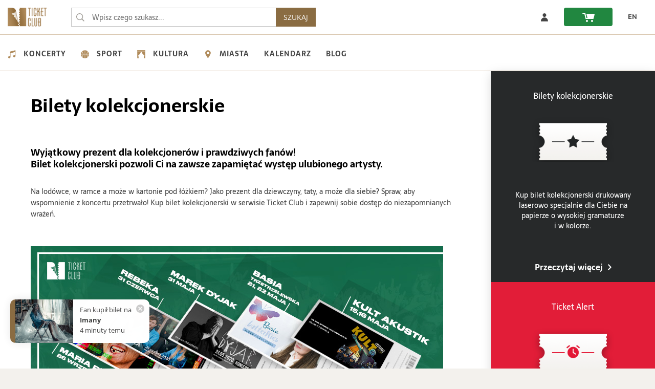

--- FILE ---
content_type: text/html; charset=utf-8
request_url: https://ticketclub.pl/strona/bilety-kolekcjonerskie/
body_size: 7749
content:
<!DOCTYPE html>
<html lang="pl-PL">
<head>
    <meta charset="UTF-8">
    <!-- Google Analytics -->
    <link rel="dns-prefetch" href="https://www.google-analytics.com">
    <!-- Facebook -->
    <link rel="dns-prefetch" href="https://connect.facebook.net">
    <!-- Google Fonts -->
    <link rel="dns-prefetch" href="https://fonts.googleapis.com">
    <link rel="dns-prefetch" href="https://fonts.gstatic.com">
    <!-- Amazone S3 -->
    <link rel="dns-prefetch" href="https://ticketclub-production-public-storage.s3.eu-central-1.amazonaws.com">
        <script nonce="y5SJbgS9vNyf9To265AwSYJkGPWzyZ4iuNdZY7wjDSQ">
      (function() {
        window.ttq = window.ttq || [];
        var methods = ["load", "page", "track", "identify", "instances", "debug", "on", "off", "once", "ready", "alias", "group", "enableCookie", "disableCookie", "holdConsent", "revokeConsent", "grantConsent"];
        methods.forEach(function(method) {
          if (typeof window.ttq[method] !== 'function') {
            window.ttq[method] = function() {
              window.ttq.push([method].concat(Array.prototype.slice.call(arguments)));
            }
          }
        });
      })();
    </script>
    
        <!-- Google Tag Manager Data Layer -->
    

    <!-- Google Tag Manager -->
            <script nonce="y5SJbgS9vNyf9To265AwSYJkGPWzyZ4iuNdZY7wjDSQ">
            window.dataLayer = window.dataLayer || [];
            (function (w, d, s, l, i) {
                w[l] = w[l] || [];
                w[l].push({
                    'gtm.start': new Date().getTime(),
                    event: 'gtm.js'
                });
                var f = d.getElementsByTagName(s)[0], j = d.createElement(s), dl = l != 'dataLayer' ? '&l=' + l : '';
                j.async = true;
                j.src = '//www.googletagmanager.com/gtm.js?id=' + i + dl;
                var n=d.querySelector('[nonce]');
                n&&j.setAttribute('nonce',n.nonce||n.getAttribute('nonce'));
                f.parentNode.insertBefore(j, f);
            })(window, document, 'script', 'dataLayer', 'GTM-K5TK3QPZ');
        </script>
    
    <script src="https://ticketclub-production-public-storage.s3.eu-central-1.amazonaws.com/static/external/jquery-3.2.0.min.js?v=3.1.42"></script>
    <script src="https://ticketclub-production-public-storage.s3.eu-central-1.amazonaws.com/static/external/LAB.min.js?v=3.1.42"></script>

    <script nonce="y5SJbgS9vNyf9To265AwSYJkGPWzyZ4iuNdZY7wjDSQ">
        $LAB
        .script("https://ticketclub-production-public-storage.s3.eu-central-1.amazonaws.com/static/external/lazyload.min.js?v=3.1.42")
        .script("https://ticketclub-production-public-storage.s3.eu-central-1.amazonaws.com/static/external/jqueryui-1.12.1/jquery-ui.min.js?v=3.1.42").wait()
        .script("https://ticketclub-production-public-storage.s3.eu-central-1.amazonaws.com/static/external/bootstrap-3.3.7-dist/js/bootstrap.min.js?v=3.1.42").wait()
                .script("https://ticketclub-production-public-storage.s3.eu-central-1.amazonaws.com/static/external/modal/modernizr.custom.js?v=3.1.42").wait()
        .script("https://ticketclub-production-public-storage.s3.eu-central-1.amazonaws.com/static/external/modal/classie.min.js?v=3.1.42").wait()
        .script("https://ticketclub-production-public-storage.s3.eu-central-1.amazonaws.com/static/external/modal/dialogFx.min.js?v=3.1.42").wait()
        .script("https://ticketclub-production-public-storage.s3.eu-central-1.amazonaws.com/static/external/moment/moment-with-locales.min.js?v=3.1.42").wait()
        .script("https://ticketclub-production-public-storage.s3.eu-central-1.amazonaws.com/static/external/isMobile.min.js?v=3.1.42").wait()
        .script("https://ticketclub-production-public-storage.s3.eu-central-1.amazonaws.com/static/external/readmore.min.js?v=3.1.42").wait()
        .script("https://ticketclub-production-public-storage.s3.eu-central-1.amazonaws.com/static/external/hammer.min.js?v=3.1.42").wait()
        .script("https://ticketclub-production-public-storage.s3.eu-central-1.amazonaws.com/static/external/nanoScroller/jquery.nanoscroller.min.js?v=3.1.42").wait()
        .script("https://ticketclub-production-public-storage.s3.eu-central-1.amazonaws.com/static/ticketclub/js/ticketclub.min.js?v=3.1.42")
    </script>

                
            
    <title>Bilety kolekcjonerskie | Polska bileteria TicketClub.pl.</title>
    <meta property="og:title"
      content="Bilety kolekcjonerskie | Polska bileteria TicketClub.pl. Bilety na wydarzenia w zasięgu ręki.">
    <meta name="description"
          content="Bilety na największe wydarzenia w Polsce do kupienia w polskiej bileterii internetowej TicketClub. Bilety na koncerty, wydarzenia sportowe i spektakle artystyczne.">
    <meta property="og:description"
          content="Bilety na największe wydarzenia w Polsce do kupienia w polskiej bileterii internetowej TicketClub. Bilety na koncerty, wydarzenia sportowe i spektakle artystyczne.">
    <meta property="og:image" content="https://ticketclub-production-public-storage.s3.eu-central-1.amazonaws.com/static/ticketclub/img/logo.png">

    <meta name="author" content="Ticket Group Sp. z o. o.">
    <meta name="viewport" content="width=device-width, initial-scale=1, maximum-scale=5">
    <link rel="manifest" href="/manifest.json">    <meta name="theme-color" content="#8A6C42">    <meta name="msapplication-navbutton-color" content="#8A6C42">
    <meta name="facebook-domain-verification" content="r1t1i4v144eglijjn7k669wa3l591x">
    <meta name="csrf-token" content="O1BDTSEVA3ImpN5MxVDqXNXc1OVYMmjzDMHYjalWP17">    
                    <meta name="robots" content="index, follow">
            
    
        <style>
            #info-dialog {
                display: none;
            }
        </style>
    
    
        <meta property="og:image" content="https://ticketclub-production-public-storage.s3.eu-central-1.amazonaws.com/static/ticketclub/img/tc_fb.png">
    

    

    
                                                        <link href="https://ticketclub.pl/strona/bilety-kolekcjonerskie/" rel="canonical" >
                                                                    
    <link rel="shortcut icon" href="https://ticketclub-production-public-storage.s3.eu-central-1.amazonaws.com/static/ticketclub/img/favicons/favicon.ico?v=3.1.42">
    <link rel="icon" type="image/png" href="https://ticketclub-production-public-storage.s3.eu-central-1.amazonaws.com/static/ticketclub/img/favicons/favicon-32x32.png" sizes="32x32">
    <link rel="icon" type="image/png" href="https://ticketclub-production-public-storage.s3.eu-central-1.amazonaws.com/static/ticketclub/img/favicons/favicon-16x16.png" sizes="16x16">
    <link rel="apple-touch-icon" sizes="180x180" href="https://ticketclub-production-public-storage.s3.eu-central-1.amazonaws.com/static/ticketclub/img/favicons/apple-touch-icon.png">
    <meta name="apple-mobile-web-app-title" content="Ticket Club">
    <script src="https://ticketclub-production-public-storage.s3.eu-central-1.amazonaws.com/static/external/head.min.js?v=3.1.42"></script>
    <link rel="preload"  href="https://ticketclub-production-public-storage.s3.eu-central-1.amazonaws.com/static/external/bootstrap-3.3.7-dist/css/bootstrap.min.css?v=3.1.42" as="style" onload="this.rel='stylesheet'">
<link rel="preload"  href="https://ticketclub-production-public-storage.s3.eu-central-1.amazonaws.com/static/external/modal/dialog.min.css?v=3.1.42" as="style" onload="this.rel='stylesheet'">
<link rel="preload"  href="https://ticketclub-production-public-storage.s3.eu-central-1.amazonaws.com/static/ticketclub/css/ticketclub-preload.css?v=3.1.42" as="style" onload="this.rel='stylesheet'">
<link rel="stylesheet" href="https://ticketclub-production-public-storage.s3.eu-central-1.amazonaws.com/static/ticketclub/css/ticketclub.css?v=3.1.42">

<script nonce="y5SJbgS9vNyf9To265AwSYJkGPWzyZ4iuNdZY7wjDSQ">
    head.load([
        { webfont: "https://ticketclub-production-public-storage.s3.eu-central-1.amazonaws.com/static/external/webfont.js?v=3.1.42"},
        "https://ticketclub-production-public-storage.s3.eu-central-1.amazonaws.com/static/external/og_django_rodo/css/rodo-modal.css?v=3.1.42",
        "https://ticketclub-production-public-storage.s3.eu-central-1.amazonaws.com/static/external/jqueryui-1.12.1/jquery-ui.min.css?v=3.1.42",
        "https://ticketclub-production-public-storage.s3.eu-central-1.amazonaws.com/static/external/bootstrap-3.3.7-dist/css/bootstrap.min.css?v=3.1.42",
        "https://ticketclub-production-public-storage.s3.eu-central-1.amazonaws.com/static/external/bootstrap-3.3.7-dist/css/bootstrap-theme.min.css?v=3.1.42",
        "https://ticketclub-production-public-storage.s3.eu-central-1.amazonaws.com/static/external/slick-1.6.0/slick.min.css?v=3.1.42",
        "https://ticketclub-production-public-storage.s3.eu-central-1.amazonaws.com/static/external/slick-1.6.0/slick-theme.min.css?v=3.1.42",
                "https://ticketclub-production-public-storage.s3.eu-central-1.amazonaws.com/static/external/modal/dialog.min.css?v=3.1.42",
        "https://ticketclub-production-public-storage.s3.eu-central-1.amazonaws.com/static/external/modal/dialog-sandra.min.css?v=3.1.42",
        "https://ticketclub-production-public-storage.s3.eu-central-1.amazonaws.com/static/external/font-awesome/css/font-awesome.min.css?v=3.1.42",
        "https://ticketclub-production-public-storage.s3.eu-central-1.amazonaws.com/static/ticketclub/css/ticketclub-preload.css?v=3.1.42",
        "https://ticketclub-production-public-storage.s3.eu-central-1.amazonaws.com/static/ticketclub/css/ticketclub.css?v=3.1.42"
    ]);

</script>

    
                        <link rel="alternate" hreflang="pl" href="https://ticketclub.pl/strona/bilety-kolekcjonerskie/">
                    <link rel="alternate" hreflang="en" href="https://ticketclub.pl/en/strona/bilety-kolekcjonerskie/">
            </head>
<body >
            <!-- Google Tag Manager -->
        <noscript>
            <iframe src="//www.googletagmanager.com/ns.html?id=GTM-K5TK3QPZ"
                    height="0" width="0" style="display:none;visibility:hidden"></iframe>
        </noscript>
                <!-- End Google Tag Manager (noscript) -->
        
        
            
    
        <nav class="top-nav" aria-label="Główna">
	<a href="#main" class="skip-to-main-content">Przejdź do treści głównej</a>
    <div class="container">
        <div class="nav-top-row">
            <div class="logo-box">
                <a href="https://ticketclub.pl/" class="logo-href">
                    <img src="https://ticketclub-production-public-storage.s3.eu-central-1.amazonaws.com/static/ticketclub/img/ticketclub-bilety-online-logo.png" class="logo-img"
                         alt="Bilety online - TicketClub.pl">
                </a>
            </div>
            <form class="search-form" action="/szukaj/" role="search">
                                <input class="search-form-input" type="text" name="query"
                       placeholder="Wpisz czego szukasz..."
                       value="" role="searchbox" maxlength="70">
                <input class="search-form-submit" type="submit" aria-label="Wpisz czego szukasz..."
                       value="&nbsp;" aria-hidden="true" tabindex="-1">
                <button class="search-button-nav" type="submit">SZUKAJ</button>
            </form>
            <div class="box-header">
                                <div class="top-row-buttons-box">
                                                                                                                                                                                                                                                    <a href="/uzytkownicy/zaloguj/" rel="nofollow"
                           class="tc-slider-button tc-slider-button-enlarged-grey">
                            <span class="no-phone"><img src="https://ticketclub-production-public-storage.s3.eu-central-1.amazonaws.com/static/ticketclub/img/profile.svg"
                                                        alt="Zaloguj sie - ticketclub.pl"> </span>
                            <span class="no-desktop-tc fa fa-sign-in" role="img"
                                  aria-label="Link do zaloguj się"></span>
                        </a>
                                        <a href="/zamowienia/koszyk/twoj_koszyk/" rel="nofollow">
                        <div class="tc-slider-button tc-slider-button-nav-green" role="img"
                             aria-label="Link do koszyka">
                            <span class="shopping-cart-icon"></span>
                                                        <span class="cart-items-count"></span>
                        </div>
                    </a>

																																																																			<a href="/en/strona/bilety-kolekcjonerskie/" aria-label="zmień język EN"><div class="tc-slider-button">EN</div></a>
					                </div>
            </div>
        </div>
    </div>
</nav>

         <div class="nav-category" role="navigation" aria-label="Dodatkowa">
    <div class="container">
        <ul class="category-menu" role="menu" aria-label="Menu">
                            <li role="presentation">
                    <a href="https://ticketclub.pl/koncerty/" role="menuitem">
                        <img src="https://ticketclub-production-public-storage.s3.eu-central-1.amazonaws.com/static/ticketclub/img/category_icons/concert.svg"
                             alt="Koncerty 2026/2027">Koncerty
                    </a>
                    <ul class="level-1" role="menu">
                                                    <li role="presentation">
                                <a href="https://ticketclub.pl/koncerty/festiwale/" role="menuitem">Festiwale</a>
                            </li>
                                                    <li role="presentation">
                                <a href="https://ticketclub.pl/koncerty/rock/" role="menuitem">Rock</a>
                            </li>
                                                    <li role="presentation">
                                <a href="https://ticketclub.pl/koncerty/metal/" role="menuitem">Metal</a>
                            </li>
                                                    <li role="presentation">
                                <a href="https://ticketclub.pl/koncerty/pop/" role="menuitem">Pop</a>
                            </li>
                                                    <li role="presentation">
                                <a href="https://ticketclub.pl/koncerty/hip-hop-rap/" role="menuitem">Hip hop rap</a>
                            </li>
                                                    <li role="presentation">
                                <a href="https://ticketclub.pl/koncerty/electro-techno/" role="menuitem">Electro, techno</a>
                            </li>
                                                    <li role="presentation">
                                <a href="https://ticketclub.pl/koncerty/disco-polo/" role="menuitem">Disco polo</a>
                            </li>
                                                    <li role="presentation">
                                <a href="https://ticketclub.pl/koncerty/pozostale/" role="menuitem">Pozostałe</a>
                            </li>
                                            </ul>
                </li>
                            <li role="presentation">
                    <a href="https://ticketclub.pl/sport/" role="menuitem">
                        <img src="https://ticketclub-production-public-storage.s3.eu-central-1.amazonaws.com/static/ticketclub/img/category_icons/sport.svg"
                             alt="Sport 2026/2027">Sport
                    </a>
                    <ul class="level-1" role="menu">
                                                    <li role="presentation">
                                <a href="https://ticketclub.pl/sport/sporty-druzynowe/" role="menuitem">Sporty drużynowe</a>
                            </li>
                                                    <li role="presentation">
                                <a href="https://ticketclub.pl/sport/sporty-walki/" role="menuitem">Sporty walki</a>
                            </li>
                                                    <li role="presentation">
                                <a href="https://ticketclub.pl/sport/pozostale/" role="menuitem">Pozostałe</a>
                            </li>
                                            </ul>
                </li>
                            <li role="presentation">
                    <a href="https://ticketclub.pl/kultura/" role="menuitem">
                        <img src="https://ticketclub-production-public-storage.s3.eu-central-1.amazonaws.com/static/ticketclub/img/category_icons/culture.svg"
                             alt="Kultura 2026/2027">Kultura
                    </a>
                    <ul class="level-1" role="menu">
                                                    <li role="presentation">
                                <a href="https://ticketclub.pl/kultura/stand-up/" role="menuitem">Stand up</a>
                            </li>
                                                    <li role="presentation">
                                <a href="https://ticketclub.pl/kultura/kabarety/" role="menuitem">Kabarety</a>
                            </li>
                                                    <li role="presentation">
                                <a href="https://ticketclub.pl/kultura/pozostale/" role="menuitem">Pozostałe</a>
                            </li>
                                            </ul>
                </li>
                        <li role="presentation">
                <a href="#" role="menuitem">
                    <img src="https://ticketclub-production-public-storage.s3.eu-central-1.amazonaws.com/static/ticketclub/img/category_icons/cities.svg" alt="miasta 2026/2027">Miasta
                </a>
                <ul class="level-1" role="menu">
                                            <li role="presentation">
                            <a href="https://ticketclub.pl/miasta/gdansk/" role="menuitem">Gdańsk</a>
                            <ul class="level-2">
                                                                    <li role="presentation">
                                        <a href="https://ticketclub.pl/miejsca/kosciol-rektorski-ojcow-karmelitow-pw-sw-katarzyny-gdansk-416/" role="menuitem">Kościół Rektorski Ojców Karmelitów pw. św. Katarzyny</a>
                                    </li>
                                                                    <li role="presentation">
                                        <a href="https://ticketclub.pl/miejsca/kosciol-sw-katarzyny-gdansk-394/" role="menuitem">Kościół św. Katarzyny</a>
                                    </li>
                                                                    <li role="presentation">
                                        <a href="https://ticketclub.pl/miejsca/stary-manez-gdansk-7/" role="menuitem">Stary Maneż</a>
                                    </li>
                                                                    <li role="presentation">
                                        <a href="https://ticketclub.pl/miejsca/klub-stary-manez-gdansk-358/" role="menuitem">Klub Stary Maneż</a>
                                    </li>
                                                                    <li role="presentation">
                                        <a href="https://ticketclub.pl/miejsca/klub-doki-4-gdansk-375/" role="menuitem">Klub Doki 4</a>
                                    </li>
                                                                    <li role="presentation">
                                        <a href="https://ticketclub.pl/miejsca/klub-drizzly-grizzly-gdansk-382/" role="menuitem">Klub Drizzly Grizzly</a>
                                    </li>
                                                                    <li role="presentation">
                                        <a href="https://ticketclub.pl/miejsca/gdanski-teatr-szekspirowski-gdansk-277/" role="menuitem">Gdański Teatr Szekspirowski</a>
                                    </li>
                                                                    <li role="presentation">
                                        <a href="https://ticketclub.pl/miejsca/polska-filharmonia-baltycka-im-f-chopina-gdansk-14/" role="menuitem">Polska Filharmonia Bałtycka im. F. Chopina</a>
                                    </li>
                                                            </ul>
                        </li>
                                            <li role="presentation">
                            <a href="https://ticketclub.pl/miasta/krakow/" role="menuitem">Kraków</a>
                            <ul class="level-2">
                                                                    <li role="presentation">
                                        <a href="https://ticketclub.pl/miejsca/klasztor-oo-bernardynow-krakow-398/" role="menuitem">Klasztor O.O. Bernardynów</a>
                                    </li>
                                                                    <li role="presentation">
                                        <a href="https://ticketclub.pl/miejsca/royal-chopin-hall-przy-klasztorze-oo-bernardynow-krakow-407/" role="menuitem">Royal Chopin Hall przy Klasztorze O.O. Bernardynów</a>
                                    </li>
                                                                    <li role="presentation">
                                        <a href="https://ticketclub.pl/miejsca/klub-studio-krakow-2/" role="menuitem">Klub Studio</a>
                                    </li>
                                                                    <li role="presentation">
                                        <a href="https://ticketclub.pl/miejsca/klub-gwarek-krakow-56/" role="menuitem">Klub Gwarek</a>
                                    </li>
                                                                    <li role="presentation">
                                        <a href="https://ticketclub.pl/miejsca/klub-zascianek-krakow-40/" role="menuitem">Klub Zaścianek</a>
                                    </li>
                                                                    <li role="presentation">
                                        <a href="https://ticketclub.pl/miejsca/strefa-plaza-agh-krakow-63/" role="menuitem">Strefa Plaża AGH</a>
                                    </li>
                                                                    <li role="presentation">
                                        <a href="https://ticketclub.pl/miejsca/hype-park-krakow-291/" role="menuitem">HYPE PARK</a>
                                    </li>
                                                                    <li role="presentation">
                                        <a href="https://ticketclub.pl/miejsca/kosciol-nawiedzenia-nmp-na-piasku-krakow-392/" role="menuitem">Kościół Nawiedzenia NMP na Piasku</a>
                                    </li>
                                                                    <li role="presentation">
                                        <a href="https://ticketclub.pl/miejsca/ice-krakow-krakow-28/" role="menuitem">ICE Kraków</a>
                                    </li>
                                                            </ul>
                        </li>
                                            <li role="presentation">
                            <a href="https://ticketclub.pl/miasta/lodz/" role="menuitem">Łódź</a>
                            <ul class="level-2">
                                                                    <li role="presentation">
                                        <a href="https://ticketclub.pl/miejsca/klub-wytwornia-lodz-11/" role="menuitem">Klub Wytwórnia</a>
                                    </li>
                                                                    <li role="presentation">
                                        <a href="https://ticketclub.pl/miejsca/hotel-grand-lodz-428/" role="menuitem">Hotel Grand</a>
                                    </li>
                                                                    <li role="presentation">
                                        <a href="https://ticketclub.pl/miejsca/klub-scenografia-lodz-221/" role="menuitem">Klub Scenografia</a>
                                    </li>
                                                                    <li role="presentation">
                                        <a href="https://ticketclub.pl/miejsca/monopolis-lodz-433/" role="menuitem">Monopolis</a>
                                    </li>
                                                            </ul>
                        </li>
                                            <li role="presentation">
                            <a href="https://ticketclub.pl/miasta/lublin/" role="menuitem">Lublin</a>
                            <ul class="level-2">
                                                                    <li role="presentation">
                                        <a href="https://ticketclub.pl/miejsca/palac-czartoryskich-lublin-430/" role="menuitem">Pałac Czartoryskich</a>
                                    </li>
                                                                    <li role="presentation">
                                        <a href="https://ticketclub.pl/miejsca/csk-w-lublinie-lublin-10/" role="menuitem">CSK w Lublinie</a>
                                    </li>
                                                            </ul>
                        </li>
                                            <li role="presentation">
                            <a href="https://ticketclub.pl/miasta/poznan/" role="menuitem">Poznań</a>
                            <ul class="level-2">
                                                                    <li role="presentation">
                                        <a href="https://ticketclub.pl/miejsca/sala-biala-poznan-402/" role="menuitem">Sala Biała</a>
                                    </li>
                                                                    <li role="presentation">
                                        <a href="https://ticketclub.pl/miejsca/kosciol-swietego-krzyza-poznan-397/" role="menuitem">Kościół Świętego Krzyża</a>
                                    </li>
                                                                    <li role="presentation">
                                        <a href="https://ticketclub.pl/miejsca/sala-ziemi-poznan-32/" role="menuitem">Sala Ziemi</a>
                                    </li>
                                                                    <li role="presentation">
                                        <a href="https://ticketclub.pl/miejsca/klub-pod-minoga-poznan-309/" role="menuitem">Klub Pod Minogą</a>
                                    </li>
                                                                    <li role="presentation">
                                        <a href="https://ticketclub.pl/miejsca/klub-blue-note-poznan-371/" role="menuitem">Klub Blue Note</a>
                                    </li>
                                                                    <li role="presentation">
                                        <a href="https://ticketclub.pl/miejsca/ck-zamek-poznan-406/" role="menuitem">CK Zamek</a>
                                    </li>
                                                            </ul>
                        </li>
                                            <li role="presentation">
                            <a href="https://ticketclub.pl/miasta/warszawa/" role="menuitem">Warszawa</a>
                            <ul class="level-2">
                                                                    <li role="presentation">
                                        <a href="https://ticketclub.pl/miejsca/klub-stodola-warszawa-1/" role="menuitem">Klub Stodoła</a>
                                    </li>
                                                                    <li role="presentation">
                                        <a href="https://ticketclub.pl/miejsca/palac-staszica-sala-lustrzana-warszawa-399/" role="menuitem">Pałac Staszica Sala Lustrzana</a>
                                    </li>
                                                                    <li role="presentation">
                                        <a href="https://ticketclub.pl/miejsca/klub-hydrozagadka-warszawa-335/" role="menuitem">Klub Hydrozagadka</a>
                                    </li>
                                                                    <li role="presentation">
                                        <a href="https://ticketclub.pl/miejsca/klub-progresja-warszawa-339/" role="menuitem">Klub Progresja</a>
                                    </li>
                                                                    <li role="presentation">
                                        <a href="https://ticketclub.pl/miejsca/sala-broniewskiego-palac-kultury-i-nauki-warszawa-427/" role="menuitem">Sala Broniewskiego, Pałac Kultury i Nauki</a>
                                    </li>
                                                                    <li role="presentation">
                                        <a href="https://ticketclub.pl/miejsca/klub-proxima-warszawa-337/" role="menuitem">Klub Proxima</a>
                                    </li>
                                                                    <li role="presentation">
                                        <a href="https://ticketclub.pl/miejsca/voodoo-club-warszawa-176/" role="menuitem">VooDoo Club</a>
                                    </li>
                                                                    <li role="presentation">
                                        <a href="https://ticketclub.pl/miejsca/sala-prowincjalska-przy-kosciele-sw-jacka-warszawa-395/" role="menuitem">Sala Prowincjalska przy Kościele św. Jacka</a>
                                    </li>
                                                                    <li role="presentation">
                                        <a href="https://ticketclub.pl/miejsca/klub-niebo-warszawa-340/" role="menuitem">Klub Niebo</a>
                                    </li>
                                                                    <li role="presentation">
                                        <a href="https://ticketclub.pl/miejsca/teatr-muzyczny-roma-warszawa-37/" role="menuitem">Teatr Muzyczny „Roma”</a>
                                    </li>
                                                            </ul>
                        </li>
                                            <li role="presentation">
                            <a href="https://ticketclub.pl/miasta/wroclaw/" role="menuitem">Wrocław</a>
                            <ul class="level-2">
                                                                    <li role="presentation">
                                        <a href="https://ticketclub.pl/miejsca/synagoga-pod-bialym-bocianem-wroclaw-356/" role="menuitem">Synagoga pod Białym Bocianem</a>
                                    </li>
                                                                    <li role="presentation">
                                        <a href="https://ticketclub.pl/miejsca/katedra-marii-magdaleny-wroclaw-106/" role="menuitem">Katedra Marii Magdaleny</a>
                                    </li>
                                                                    <li role="presentation">
                                        <a href="https://ticketclub.pl/miejsca/oratorium-marianum-wroclaw-410/" role="menuitem">Oratorium Marianum </a>
                                    </li>
                                                                    <li role="presentation">
                                        <a href="https://ticketclub.pl/miejsca/narodowe-forum-muzyki-wroclaw-298/" role="menuitem">Narodowe Forum Muzyki</a>
                                    </li>
                                                                    <li role="presentation">
                                        <a href="https://ticketclub.pl/miejsca/centrum-koncertowe-a2-wroclaw-25/" role="menuitem">Centrum Koncertowe A2</a>
                                    </li>
                                                                    <li role="presentation">
                                        <a href="https://ticketclub.pl/miejsca/klub-liverpool-wroclaw-361/" role="menuitem">Klub Liverpool</a>
                                    </li>
                                                                    <li role="presentation">
                                        <a href="https://ticketclub.pl/miejsca/sanktuarium-jasnogorskiej-matki-kosciola-wroclaw-393/" role="menuitem">Sanktuarium Jasnogórskiej Matki Kościoła</a>
                                    </li>
                                                            </ul>
                        </li>
                                    </ul>
            </li>

            <li role="presentation">
                <a href="https://ticketclub.pl/kalendarz/" role="menuitem">
                    Kalendarz
                </a>
            </li>

             <li role="presentation">
                <a href="https://ticketclub.pl/blog/" role="menuitem">
                   Blog
                </a>
            </li>
        </ul>
    </div>
</div>
 
    
 
   <div role="main" id="main" class="content-main-page ">
        
        
    <div id="static-page" class="container tc-container tc-container-shadow-2 tc-no-pad background-white">
        <section class="tc-side-container tc-no-pad static-text redactor-editor">
                        <h1>Bilety kolekcjonerskie</h1>
            <div class="text-container">
                <h3 style="text-align: center;"> </h3>
<h4>Wyjątkowy prezent dla kolekcjonerów i prawdziwych fanów!<br />Bilet kolekcjonerski pozwoli Ci na zawsze zapamiętać występ ulubionego artysty.</h4>
<p><br />Na lodówce, w ramce a może w kartonie pod łóżkiem? Jako prezent dla dziewczyny, taty, a może dla siebie? Spraw, aby wspomnienie z koncertu przetrwało! Kup bilet kolekcjonerski w serwisie Ticket Club i zapewnij sobie dostęp do niezapomnianych wrażeń.</p>
<p> </p>
<p><img src="https://ticketclub-production-public-storage.s3.eu-central-1.amazonaws.com/media/uploads/v1.jpg" /></p>
            </div>
        </section>
        <section class="right-section background-grey no-phone">
    <section class="tickets">
        <div class="tickets-left lighten">
            <div class="tickets-image-mobile tickets-image-mobile-collector"></div>
            <div class="tickets-texts">
                <div class="tc-title">Bilety kolekcjonerskie</div>
                <div class="tc-subtext tickets-subtext">
                    Kup bilet kolekcjonerski drukowany laserowo specjalnie dla Ciebie na papierze o&nbsp;wysokiej gramaturze i&nbsp;w&nbsp;kolorze.
                </div>
                <a href="/strona/bilety-kolekcjonerskie/" class="tickets-read-more">Przeczytaj więcej</a>
            </div>
        </div>
        <div class="tickets-right lighten">
            <div class="tickets-image-mobile tickets-image-mobile-alarm"></div>
            <div class="tickets-texts">
                <div class="tc-title">Ticket Alert</div>
                <div class="tc-subtext tickets-subtext">
                    Zapisz się na Ticket Alert i&nbsp;jako pierwszy otrzymuj powiadomienia o&nbsp;koncertach Twoich ulubionych artystów w&nbsp;pobliżu.
                </div>
                <a href="/uzytkownicy/ticketalert/" class="tickets-read-more">Przeczytaj więcej</a>
            </div>
        </div>
    </section>
    <section class="organizer-zone">
        Organizujesz wydarzenia? Potrzebujesz systemu sprzedaży biletów?
        <a href="/strona/wspolpraca/" class="organizer-zone-link">Przejdź do strefy organizatora</a>
    </section>
</section>

    </div>

        
    </div>
    
    
                    <footer aria-label="Stopka">
<div class="footer-links background-lightgrey ">
    <div class="container">
                    <div class="block-link-to-event">
                <h2 class="h3">Najpopularniejsze</h2>
                <br>
                <div class="venues-link">                    <ul>
                        <li><a href="https://ticketclub.pl/koncerty/warszawa/">Koncerty Warszawa</a></li>
                        <li><a href="https://ticketclub.pl/koncerty/krakow/">Koncerty Kraków</a></li>
                        <li><a href="https://ticketclub.pl/koncerty/lodz/">Koncerty Łódź</a></li>
                        <li><a href="https://ticketclub.pl/koncerty/poznan/">Koncerty Poznań</a></li>
                        <li><a href="https://ticketclub.pl/koncerty/wroclaw/">Koncerty Wrocław</a></li>
                        <li><a href="https://ticketclub.pl/koncerty/radom/">Koncerty Radom</a></li>
                        <li><a href="https://ticketclub.pl/koncerty/gdansk/">Koncerty Gdańsk</a></li>
                        <li><a href="https://ticketclub.pl/koncerty/zabrze/">Koncerty Zabrze</a></li>
                    </ul>

                </div>
            </div>
            </div>
</div>
<div class="footer background-white">
    <div class="container">
        <div class="footer-left">
            <div class="mobile-nav-footer-row no-desktop-tc">
                <div class="logo mobile-nav-footer-logo"></div>
            </div>
            <div class="footer-col">
                <h2 class="footer-col-title">
                    Ticket Club
                </h2>
				                    <a href="https://ticketclub.pl/strona/kontakt/" rel="nofollow"
                       class="footer-link">Kontakt</a>
                                    <a href="https://ticketclub.pl/strona/polityka-prywatnosci/" rel="nofollow"
                       class="footer-link">Polityka prywatności</a>
                                    <a href="https://ticketclub.pl/strona/regulamin/" rel="nofollow"
                       class="footer-link">Regulamin</a>
                                    <a href="https://ticketclub.pl/strona/wsparcie-ue---kpo/" rel="nofollow"
                       class="footer-link">Wsparcie UE - KPO</a>
                                    <a href="https://ticketclub.pl/strona/wspolpraca/" rel="nofollow"
                       class="footer-link">Współpraca</a>
                                <a href="https://ticketclub.pl/mapa-strony/artysci/"
                   class="footer-link">Mapa strony - artyści</a>
                                                <a href="https://ticketclub.pl/mapa-strony/miejsca/"
                   class="footer-link">Mapa strony - miejsca</a>
                           </div>
            <div class="footer-col">
                <h2 class="footer-col-title">
                    Pomoc
                </h2>
                                    <a href="https://ticketclub.pl/strona/czeste-pytania/" rel="nofollow"
                       class="footer-link">Częste pytania</a>
                                    <a href="https://ticketclub.pl/strona/jak-kupic-bilet/" rel="nofollow"
                       class="footer-link">Jak kupić bilet?</a>
                                    <a href="https://ticketclub.pl/strona/zmiany_w_wydarzeniach/" rel="nofollow"
                       class="footer-link">Zmiany w Wydarzeniach</a>
                                <a href="/bilety/zwroty-biletow/" class="footer-link"
                   rel="nofollow">Automatyczny zwrot biletów</a>
            </div>
            <div class="footer-col">
                <h2 class="footer-col-title">
                    Usługi
                </h2>
                                    <a href="https://ticketclub.pl/strona/bilety-kolekcjonerskie/" class="footer-link">Bilety kolekcjonerskie</a>
                                    <a href="https://ticketclub.pl/strona/karta_podarunkowa/" class="footer-link">Karta podarunkowa</a>
                                    <a href="https://ticketclub.pl/strona/organizacja-wydarzen-eventow/" class="footer-link">Organizacja Wydarzeń / Eventów</a>
                                <p class="footer-payment-text">Płatności obsługuje</p>
                <div class="footer-payment-wrapper"></div>
            </div>
        </div>
		    </div>
</div>
<div class="footer-bar">
    copyright © 2017 - 2026 ticket group | made by @OrderGroup - <a href="https://ordergroup.co/" rel="noopener">Custom Software Development &amp; IoT</a>
</div>
</footer>
            
            
    
    
        <input type="hidden" data-dialog="info-dialog" class="trigger">
        <div id="info-dialog" class="dialog">
            <div class="dialog__overlay">
                <span class="action close-custom-modal" data-dialog-close></span>
            </div>
            <div class="dialog__content">
                <div>
                </div>
            </div>
        </div>
    
            <div id="side-popup" class="fade-in" role="status" aria-live="polite">
            <a href="/koncerty/imany-klub-studio-krakow-6252/">
                <img alt="Imany - zdjęcie główne wydarzenia"
                     src="https://ticketclub-production-public-storage.s3.eu-central-1.amazonaws.com/media/event_main_images/zbiorcze-v01-ticketclub_www_438x330px.jpg">
                <p>
                    Fan kupił bilet na<br>
                    <span>
                        <b>Imany</b>
                    </span><br>
                    4 minuty temu
                </p>
            </a>
            <span id="side-popup-close"></span>
        </div>
        
                    <!-- Facebook Pixel Code -->
            <script nonce="y5SJbgS9vNyf9To265AwSYJkGPWzyZ4iuNdZY7wjDSQ">                !function(f,b,e,v,n,t,s)
                {if(f.fbq)return;n=f.fbq=function(){n.callMethod?
                n.callMethod.apply(n,arguments):n.queue.push(arguments)};
                if(!f._fbq)f._fbq=n;n.push=n;n.loaded=!0;n.version='2.0';
                n.queue=[];t=b.createElement(e);t.async=!0;
                t.src=v;s=b.getElementsByTagName(e)[0];
                s.parentNode.insertBefore(t,s)}
                (window, document,'script','https://connect.facebook.net/en_US/fbevents.js');                
                fbq('consent', 'revoke');

                                    fbq('init', '133431727334091');
                                
                                    
                fbq('track', 'PageView');
            </script>
                        <!-- End Facebook Pixel Code -->
            
    
    
    
    
    

    
        <script nonce="y5SJbgS9vNyf9To265AwSYJkGPWzyZ4iuNdZY7wjDSQ">
            $LAB.script("https://ticketclub-production-public-storage.s3.eu-central-1.amazonaws.com/static/external/modal/dialogFx.min.js?v=3.1.42").wait(function () {
                (function () {
                    var dlgtrigger = document.querySelector('[data-dialog]'),
                        somedialog = document.getElementById(dlgtrigger.getAttribute('data-dialog')),
                        dlg = new DialogFx(somedialog);
                    dlgtrigger.addEventListener('click', dlg.toggle.bind(dlg));
                })();
                                    $(document).ready(
                        createHeaderCart('')
                    );
                            });
        </script>
    

    
                <script nonce="y5SJbgS9vNyf9To265AwSYJkGPWzyZ4iuNdZY7wjDSQ" type="text/plain" class="cmplazyload" data-cmp-vendor="c75468" >
            var _smid = "grxufc79qoozampb";
            var _smapp = 1;
                        (function(w, r, a, sm, s ) {
                w['SalesmanagoObject'] = r;
                w[r] = w[r] || function () {( w[r].q = w[r].q || [] ).push(arguments)};
                sm = document.createElement('script'); sm.type = 'text/javascript'; sm.async = true; sm.src = a;
                s = document.getElementsByTagName('script')[0];
                s.parentNode.insertBefore(sm, s);
            })(window, 'sm', ('https:' == document.location.protocol ? 'https://' : 'http://') + 'www.salesmanago.pl/static/sm.js');
        </script>
        <script data-cmp-src="https://www.salesmanago.pl/dynamic/grxufc79qoozampb/popups.js" type="text/plain" class="cmplazyload" data-cmp-vendor="c75468"></script>
            

        
</body>
</html>


--- FILE ---
content_type: text/css
request_url: https://ticketclub-production-public-storage.s3.eu-central-1.amazonaws.com/static/external/modal/dialog.min.css?v=3.1.42
body_size: 733
content:
.dialog,.dialog__overlay{width:100%;height:100%;top:0;left:0}.dialog{position:fixed;display:-webkit-flex;display:flex;-webkit-align-items:center;align-items:center;-webkit-justify-content:center;justify-content:center;pointer-events:none}.dialog__overlay{position:absolute;z-index:1;background:rgba(55,58,71,.9);opacity:0;-webkit-transition:opacity .3s;transition:opacity .3s;-webkit-backface-visibility:hidden}.dialog--open .dialog__overlay{opacity:1;pointer-events:auto}.dialog__content{width:50%;max-width:560px;min-width:290px;background:#fff;padding:4em;text-align:center;position:relative;z-index:5;opacity:0}.dialog--open .dialog__content{pointer-events:auto}.dialog h2{font-weight:400;font-size:2em;padding:0 0 2em;margin:0}


--- FILE ---
content_type: text/javascript
request_url: https://ticketclub-production-public-storage.s3.eu-central-1.amazonaws.com/static/ticketclub/js/ticketclub.min.js?v=3.1.42
body_size: 51845
content:
!function(){this.artistPageHandler=function(){return $(document).ready(function(){return $(".entity-description").readmore({speed:75,lessLink:'<a href="#" class="entity-collapse">Zwiń</a>',moreLink:'<a href="#" class="entity-readmore">Pokaż więcej</a>'})})}}.call(this),function(){this.calendar=function(){}}.call(this),function(){this.cookieMessageHandler=function(){var e,t,i,a;return $(window).on("load",function(){return e()}),i=function(e,t,i){var a=new Date;return a.setTime(a.getTime()+24*i*60*60*1e3),i="; expires="+a.toGMTString(),document.cookie=e+"="+t+i+"; path=/"},a=function(e){for(var t,i,a=e+"=",n=document.cookie.split(";"),o=i=0,r=n.length-1;0<=r?i<=r:r<=i;o=0<=r?++i:--i){for(t=n[o];" "===t.charAt(0);)t=t.substring(1,t.length);if(0===t.indexOf(a))return t.substring(a.length,t.length)}return null},t=function(e){return i("cookies_accepted","T",365),document.getElementById("cookies-message-container").removeChild(document.getElementById("cookies-message")),e.preventDefault()},e=function(){var e;if("T"!==a("cookies_accepted"))return(e=document.createElement("div")).id="cookies-message-container",e.innerHTML='<div id="cookies-message" role="contentinfo" aria-label="Informacja o ciasteczkach">Ta strona używa ciasteczek. <a href="#" id="acceptCookiesCheckbox" name="accept-cookies">&#10006;</a></div>',document.body.appendChild(e),$(document).on("click","#acceptCookiesCheckbox",t)}}}.call(this),function(){this.discountsHandler=function(e){return this.cartUpdateFunction=(e,t)=>{e=e.cart_content;$("#shopping-cart-status").html(e)},this.cartInitializeFunction=e=>{},$(document).ready(()=>{this.cartHandler(e,"discounts",this.cartUpdateFunction,this.cartInitializeFunction,!1),$(".add-voucher-to-cart").on("click keypress",function(e){var t=$(this).data("voucher-type-id");"keypress"===e.type&&13!==e.keyCode||Dajaxice.tickets.add_discount_voucher_to_cart(cartCallback,{type_id:t,source:cart.callSource}),e.preventDefault()})})}}.call(this),function(){$.data.requestMapLoad=!1,this.eventPageHandler=function(t,i,a,p=!1){var n,o;return this.cartUpdateFunction=(e,t)=>{$("#shopping-cart-status").html(e.cart_content),void 0!==e.active_seats&&(t.activeSeats=e.active_seats,"undefined"!=typeof tcMap)&&(tcMap.setActiveSeats(t.activeSeats),tcMap.setWaitingFalse())},this.getTicketsDetailsModalCallback=e=>{var t;e.error?createModal("<h2>"+e.error+"</h2>","Nie można dodać biletów"):($("#ticket-details-dialog .dialog__content").html(e.content),$("#ticket-details-dialog-trigger").click(),IframeMessageSender.sendScroll(0),$(".tickets-details-modal-btn-return").on("click",function(){$("#ticket-details-dialog-trigger").click(),"undefined"!=typeof tcMap&&null!==tcMap&&tcMap.setWaitingFalse()}),$(".tickets-details-modal-btn-add").on("click",function(){var e,t,i,a,n,o,r,s,c,l,d;for($.data.blockCartPositionFix=!0,createSpinner(),r=[],e=0,i=(s=$("#cart-products-form input[name=products]:checked")).length;e<i;e++)o=s[e],r.push($(o).val());for(d={},t=0,a=(c=$("#cart-products-form").serializeArray()).length;t<a;t++)({name:n,value:l}=c[t]),d[n]=l;d.products=r,Dajaxice.tickets.add_to_cart(cartCallback,d),$("#ticket-details-dialog-trigger").click(),p&&$("html, body").animate({scrollTop:$(".scroll-here").offset().top},400)}),$("#cart-products-form input[type=checkbox]").on("change",function(){$(this).prop("checked")?$(this).closest(".row").addClass("tickets-details-modal-row-selected"):$(this).closest(".row").removeClass("tickets-details-modal-row-selected")}),$("#cart-products-form input[name=ticket_case]").on("change",function(){$(this).prop("checked")?$(".tickets-details-modal-products").addClass("in"):$(".tickets-details-modal-products").removeClass("in")}),t=function(e){return $(e).parents(".wrapper").find(".selected").removeClass("selected"),$(e).parents(".wrapper").find("input[type=checkbox]").prop("checked",!1),$(e).addClass("selected"),$(e).find("input[type=checkbox]").prop("checked",!0)},$(".tickets-details-modal-product-content").on("click keypress",function(e){if("keypress"!==e.type||13===e.keyCode)return t(this)}),$(".ticket-type-container .type-option").on("click keypress",function(e){if("keypress"!==e.type||13===e.keyCode)return t(this)}))},this.cartInitializeFunction=o=>{$(".add-tickets").on("click keypress",function(e){var t=$(this).data("price-group-id"),i=$("#ticket_count_"+t),a=i[0],n=parseInt(a.value);("keypress"!==e.type||13===e.keyCode)&&0<n&&(Dajaxice.tickets.get_tickets_details_modal(getTicketsDetailsModalCallback,{place_group_id:t,count:n,source:o.callSource}),a.selectedIndex=0,i.selectmenu("refresh"))}),$(".add-products").on("click keypress",function(e){var t=$(this).data("product-id"),i=$("#products_count_"+t),a=i[0],n=parseInt(a.value);("keypress"!==e.type||13===e.keyCode)&&0<n&&(Dajaxice.tickets.add_products_to_cart(cartCallback,{product_id:t,count:n,source:o.callSource}),a.selectedIndex=0,i.selectmenu("refresh"))}),"undefined"!=typeof tcMap&&tcMap.setActiveSeats(o.activeSeats)},this.validateEmail=function(e){return/^(([^<>()\[\]\\.,;:\s@"]+(\.[^<>()\[\]\\.,;:\s@"]+)*)|(".+"))@((\[[0-9]{1,3}\.[0-9]{1,3}\.[0-9]{1,3}\.[0-9]{1,3}])|(([a-zA-Z\-0-9]+\.)+[a-zA-Z]{2,}))$/.test(e)},o=e=>{$("#subscription_message").text(e.message),$("#subscription_message").removeClass("text-error")},n=e=>{$("#promo_code_message").text(e.message),e.success?window.location.reload():$("#promo_code_message").addClass("text-error")},this.changeTabsPlans=function(e,t=!1,i,a,n,o,r,s){var c,l=$(".deactive-type").attr("data-type");if(!((c="#seating"===e&&!1===t?!0:c)||"seating"===l&&!0===t))return!0===c?($(".deactive-type div.info").html(i),$(".deactive-type .seating-icons").attr("class","automatic-icons"),$(".active-type div").html(o),$(".active-type span").html(r),$(".deactive-type").attr("data-type","automatic"),$("#place-selection-arena").show("slow"),$("#place-selection-form").hide("slow")):"seating"===l&&!0===t?($.data.requestMapLoad=!0,$(".deactive-type div.info").html(i),$(".deactive-type .seating-icons").attr("class","automatic-icons"),$(".active-type div").html(s),$(".active-type span").html(r),$(".deactive-type").attr("data-type","automatic"),$("#place-selection-arena").show(),$("#place-selection-form").hide()):($(".deactive-type div.info").html(o),$(".deactive-type .automatic-icons").attr("class","seating-icons"),$(".active-type div").html(n),$(".active-type span").html(a),$(".deactive-type").attr("data-type","seating"),$("#place-selection-arena").hide("slow"),$("#place-selection-form").show("slow"));$.data.requestMapLoad=!0,$("#place-selection-arena").addClass("show-mobile")},$(document).ready(()=>{var e="event-iframe"===a?"event-iframe":"event";window.location.hash;return $(".navigator-button.navigator-close").on("click",function(){return $("#place-selection-arena").removeClass("show-mobile"),$("#shopping-cart-status").removeClass("show-card-in-modal"),$(".class-to-hide-map").show(),$("#shopping-cart-status").css("height","auto")}),this.cartHandler(t,e,this.cartUpdateFunction,this.cartInitializeFunction,!1,i),$(".place-ticket-count").selectmenu({width:64,create:function(e,t){return $(this).selectmenu("widget").attr("aria-label",$(this).attr("aria-label"))}}),$(".product-count").selectmenu({width:64,create:function(e,t){return $(this).selectmenu("widget").attr("aria-label",$(this).attr("aria-label"))}}),$("[data-dialog]").each(function(){var e=document.getElementById(this.getAttribute("data-dialog")),t=new DialogFx(e);if(e)return this.addEventListener("click",t.toggle.bind(t))}),$(".subscribe-to-event").on("click",function(){var e=$(this).data("event-id"),t=$("#subscription_email").val();t?validateEmail(t)?Dajaxice.events.subscribe_to_event(o,{event_id:e,email:t}):($("#subscription_message").text("Podaj prawidłowy adres e-mail"),$("#subscription_message").addClass("text-error")):($("#subscription_message").text("To pole jest wymagane"),$("#subscription_message").addClass("text-error"))}),$("#how-to-buy .how-to-buy-text").hide(),$("#shopping-cart-status .colection-ticket").length?((e=$("#shopping-cart-status .colection-ticket:first").clone()).find(".background").each(function(){return $(this).removeAttr("data-dialog")}),$("#how-to-buy .how-to-buy-text").append(e)):$("#how-to-buy .how-to-buy-text").html($("#info-how-to-buy").html()),$("#how-to-buy .show-more .button").on("click",function(){return $(".how-to-buy-text").slideToggle("fast")}),$("#event-description .show-more .button").on("click keypress",function(e){var t=$(".event-description-text");if("keypress"!==e.type||13===e.keyCode)return e=t.css("height","auto").height(),t.animate({height:e},1e3),$("#event-description .show-more").hide(),$("#event-description .event-description-text").addClass("long")}),$(".info-text[data-dialog]").on("keypress",function(){return $(this).trigger("click")}),$(".add-promo-code").on("click keypress",function(e){var t=$(this).data("event-id"),i=$("#promo_code").val();"keypress"===e.type&&13!==e.keyCode||(i?Dajaxice.tickets.add_promo_code(n,{event_id:t,promo_code:i,source:cart.callSource}):($("#promo_code_message").text("To pole jest wymagane"),$("#promo_code_message").addClass("text-error")))}),$(".unsubmittable input").on("keyup keypress",function(e){return 13!==(e.keyCode||e.which)||(e.preventDefault(),!1)}),$(".info-type-ticket").on("mouseover focusin",function(e){var t=$(this).attr("data-place-group"),i=$(".info-type-box-tooltip.nr-"+t);return setTimeout(function(){return i.addClass("show")},300)}),$(".info-type-ticket").on("mouseout focusout",function(e){var t=$(this).attr("data-place-group"),i=$(".info-type-box-tooltip.nr-"+t);return setTimeout(function(){return i.removeClass("show")},500)})})}}.call(this),function(){this.IframeMessageSender=function(){class i{static sendHeightChange(e,t){e={type:i.TYPE.HEIGHT_CHANGE,height:e,scrollLoad:t};return parent.postMessage(e,"*")}static sendScroll(e){e={type:i.TYPE.SCROLL,scrollTo:e};return parent.postMessage(e,"*")}}return i.TYPE={HEIGHT_CHANGE:0,SCROLL:1},i}.call(this)}.call(this),function(){this.orderPlacementPageHandler=function(n,r,s,c,e,t){this.isInvoicingBlocked=e,this.analyticsHash=t,this.findFirstToFocus=e=>{e=$("a[href], area[href], input:not([disabled]), select:not([disabled]), textarea:not([disabled]), button:not([disabled]), iframe, object, embed, *[tabindex], *[contenteditable]",$(e)).filter(":visible").not("[tabindex=-1]");if(e.get(0))return e.get(0).focus()},this.fixShopPositionIfNeeded=function(){var e,t,i=$(window).scrollTop(),a=$(".scroll-anchor").offset().top;$("#finalize-payment").length?e=$("#finalize-payment").offset().top-$(".scroller").height():$(".tc-slider-concerts").length?e=$(".tc-slider-concerts").offset().top-30-$(".scroller").height():$("#sliderFestival").length&&(e=$("#sliderFestival").offset().top-30-$(".scroller").height()),(t=$(".scroller")).css({transition:"none"}),t.height()+30>$(window).height()||i<=a?t.css({position:"relative",top:""}):a<i&&i<e?t.css({position:"fixed",top:"68px"}):t.css({position:"relative",top:e-a+"px"})},this.cartUpdateFunction=(e,t,i)=>{var a;this.isInvoicingBlocked=e.is_invoicing_blocked,$("#top-shopping-cart").html(e.cart_content.top_cart),$("#bottom_ticket_summary").html(e.cart_content.summary_tickets),$(".payment-tickets-content").html(e.cart_content.payment_tickets),$(".payment-vouchers-content").html(e.cart_content.payment_vouchers),$(".payment-products-content").html(e.cart_content.payment_products),$(".payment-service-fee-content").html(e.cart_content.payment_service_fee),$(".delivery-type-container .info").html(e.available_delivery_types_info),$(".delivery-type-options-container").html(e.available_delivery_types_content),""!==(a=$("#id_event_delivery_type").val())&&($(".delivery-type-options-container [data-type-id="+a+"]")&&$(".delivery-option-type:not(.disabled)")).first().trigger("click"),e.is_empty&&($(".main-container").removeClass("show").addClass("hide"),$(".info-container").removeClass("hide").addClass("show"))},this.cartInitializeFunction=()=>this.updateOrderSummary("initialize_on_placement_view",""),this.scrollToElement=function(e,t=0){var i=$(".min-height-window-height");return 0!==t&&(t=t.height(),i.height(i.height()+t)),$("html, body").animate({scrollTop:e.last().offset().top},400)},this.validateEmail=function(e){return/^(([^<>()\[\]\\.,;:\s@"]+(\.[^<>()\[\]\\.,;:\s@"]+)*)|(".+"))@((\[[0-9]{1,3}\.[0-9]{1,3}\.[0-9]{1,3}\.[0-9]{1,3}])|(([a-zA-Z\-0-9]+\.)+[a-zA-Z]{2,}))$/.test(e)},this.processCartSummaryUpdate=e=>{if($(".finalize-total span").html(e.total_with_discount_amount),$(".summary-service-fee-price").text(e.service_fee_amount),null!==e.discount_voucher?($(".voucher-finalize").hide(),$(".voucher-used").show(),$(".voucher-used__name").html(e.discount_voucher),$(".voucher-used__price").html(e.discount_amount)):($(".voucher-finalize").show(),$(".voucher-used").hide()),e.gtag_data_layer&&(window.dataLayer=window.dataLayer||[],dataLayer.push(e.gtag_data_layer)),e.fbq_event&&fbq&&fbq("track",e.fbq_event,e.fbq),e.ttq_event&&"undefined"!=typeof ttq&&"function"==typeof ttq.track)return ttq.track(e.ttq_event,e.ttq)},this.updateOrderSummary=(e,t)=>Dajaxice.tickets.update_cart_total(this.processCartSummaryUpdate,{event_delivery_type_id:$("#id_event_delivery_type").val(),payment_type_id:$("#id_payment_type").val(),cart_event:e,cart_event_extra_info:t}),this.createModal=(e,t="Informacja")=>{t='<div class="dialog-title">'+t+"</div>"+e;return $("#info-dialog .dialog__content").html(t),$('[data-dialog="info-dialog"]').click()},this.updateSummaryCartSection=()=>{var e,t,i,a;return $("#final-id").text($(".logged-in-username > span").text()),$(".summary-login-type").text($(".logged-in-username > span").text()),$("#id_summary_email").val($(".logged-in-username > span").text()),$(".summary-payment-type").text($(".payment-type-option.lighten").find(".type-title").text()),t="True"===$(".delivery-type-options-container  > div.lighten").data("delivery-needed"),$(".delivery-type-options-container  > div.lighten").data("is_paczkomat"),e=$(".delivery-option-type.lighten"),a=$(e).find(".type-title").text(),i=$(e).find(".type-subtitle-1").text(),e=$(e).find(".type-price").text(),$(".summary-delivery-type").text(a+(i?" - "+i:"")),$(".summary-delivery-type-price").text(e),t?(a=getShippingFormData(),$("#change-final-shipping-adress").css("visibility","visible"),$(".summary-delivery-address").text(a)):$("#change-final-shipping-adress").css("visibility","hidden"),"True"===$("#id_needs_invoice").val()?(i=getVatFormData(),$("#change-final-invoice-adress").css("visibility","visible"),$(".summary-invoice-data").text(i)):$("#change-final-invoice-adress").css("visibility","hidden")},this.getShippingFormData=()=>{var e=$("#id_first_name").val().toString(),t=$("#id_last_name").val().toString(),i=$("#id_phone_number").val().toString(),a=$("#id_street").val().toString(),n=$("#id_flat_number").val().toString(),o=$("#id_apartment_number").val().toString().trim();return o&&(n+="/"+o),o=$("#id_city").val().toString(),e=e+" "+t+", "+a+" "+n+", "+$("#id_postal_code").val().toString()+" "+o+", "+i,e=(t=$("#id_paczkomat").val().toString()).length?e+", "+t:e},this.getVatFormData=()=>{var e=$("#id_company_name").val().toString(),t=$("#id_company_vat_id").val().toString(),i=$("#id_company_phone_number").val().toString(),a=$("#id_company_street").val().toString(),n=$("#id_company_flat_number").val().toString(),o=$("#id_company_apartment_number").val().toString().trim();return o&&(n+="/"+o),o=$("#id_company_city").val().toString(),e+", "+t+", "+a+" "+n+", "+$("#id_company_postal_code").val().toString()+", "+o+", "+i},this.cleanVatFormData=()=>($("#id_company_name").val(""),$("#id_company_vat_id").val(""),$("#id_company_phone_number").val(""),$("#id_company_street").val(""),$("#id_company_flat_number").val(""),$("#id_company_apartment_number").val(""),$("#id_company_city").val(""),$("#id_company_postal_code").val("")),this.checkIfVatFormSelected=()=>"True"===$("#id_needs_invoice").val(),this.cmpLoaded=!1,this.myCustomLogicAfterCmpLoad=()=>{if(""!==this.analyticsHash&&"function"==typeof window.gtag)return gtag("get",this.analyticsHash,"client_id",e=>document.getElementById("id_ecommerce_data_client_id").value=e),gtag("get",this.analyticsHash,"session_id",e=>document.getElementById("id_ecommerce_data_session_id").value=e)},this.checkDataLayerForCmpEventAndExecute=()=>{for(var e,t=0;t<window.dataLayer.length;){if("object"==typeof(e=window.dataLayer[t])&&null!==e&&"cmpEventLoadFinished"===e.event)return this.myCustomLogicAfterCmpLoad(),void(this.cmpLoaded=!0);t++}if(!this.cmpLoaded)return setTimeout(this.checkDataLayerForCmpEventAndExecute,50)},$(document).ready(()=>{var i,a,o,e,t;if(window.dataLayer=window.dataLayer||[],n)return this.cartHandler(n,"payment",this.cartUpdateFunction,this.cartInitializeFunction,!0),o=this,forDesktop()&&window.setInterval(function(){$(".tc-shop-container").length&&this.fixShopPositionIfNeeded()},1),this.checkDataLayerForCmpEventAndExecute(),r&&(e=$("#id_event_delivery_type").val(),a=i=!1,""!==e&&(e=$(".delivery-type-options-container [data-type-id="+e+"]"),i="True"===(i=e.data("delivery-needed")),a="True"===(a=e.data("is_paczkomat")),e.addClass("background-green lighten"),e.removeClass("darken"),e.find(".type-image-1").addClass("type-image-1-active"),e.find(".type-image-1").removeClass("type-image-1"),e.find(".type-subtitle, .type-subtitle-1, .type-title, .type-title-green").addClass("font-white")),i&&$(".delivery-form-container").addClass("delivery-form-container-visible").attr("aria-hidden","false"),a&&$("#geowidget_title, #geowidget_button, #geowidget_error").removeClass("hide"),e=$("#id_payment_type").val(),(e=$(".payment-type-container [data-type-id="+e+"]")).addClass("background-green lighten"),e.removeClass("darken"),e.find(".type-subtitle, .type-subtitle-1, .type-title, .type-title-green, .type-provision").addClass("font-white"),checkIfVatFormSelected()&&$(".delivery-form-vat-container").addClass("delivery-form-vat-container-visible").attr("aria-hidden","false"),$(".completion-element").not("#summary-step").addClass("completed"),$(".completion-element").not("#summary-step").removeClass("current"),$("#summary-step").addClass("current"),updateSummaryCartSection()),$(".logged-in-as").hasClass("visible")&&($(".terms-and-conditions-container").length?$(".terms-and-conditions-container").addClass("terms-and-conditions-container-visible"):$(".delivery-type-container").addClass("delivery-type-container-visible")).attr("aria-hidden","false"),$("#proceed-without-login").on("click",function(e){var i,a,n;if(e.preventDefault(),$(".errep.form-error, .erindb.form-error").hide(),$("#without-login-form span.failEmailSpan").addClass("hide"),$("#without-login-form span.failEmailErrSpan").remove(),i=$(".without_id_email").val(),n=$(".without_id_email_repeat").val(),""!==i&&validateEmail(i)){if(i===n)return Dajaxice.users.check_email(e=>{var t;if(a=e.result,e.error)(t=$('<span class="failEmailErrSpan failEmailSpan"></span>')).text(e.error),$("#without-login-form").append(t);else{if(e.newsletter&&(document.getElementById("id_newsletter").checked=e.newsletter,document.getElementById("hide-newsletter").style.display="none"),!0===a)return $(".erindb.form-error").show();i=$(".without_id_email").val(),n=$(".without_id_email_repeat").val(),""!==i&&i===n&&validateEmail(i)?($(".logged-in-as").find("span").text($(".without_id_email").val()),$(".login-options").addClass("no-height"),$(".login-options").css("padding","0"),$(".logged-in-as").removeClass("no-height"),$("#login-step").removeClass("current"),$("#login-step").addClass("completed"),$("#delivery-step").hasClass("completed")||$("#delivery-step").addClass("current"),($(".terms-and-conditions-container").length?$(".terms-and-conditions-container").addClass("terms-and-conditions-container-visible"):$(".delivery-type-container").addClass("delivery-type-container-visible")).attr("aria-hidden","false"),$("html, body").animate({scrollTop:"138px"},400),findFirstToFocus(".delivery-type-container-visible"),e.email_hash_ga4&&(window.dataLayer||(window.dataLayer=[]),(window.gtag||function(){return dataLayer.push(arguments)})("set","user_id",e.email_hash_ga4)),o.updateOrderSummary("proceed_without_login",i),updateSummaryCartSection()):$("#without-login-form span.failEmailSpan").removeClass("hide")}},{email:document.getElementsByClassName("without_id_email")[0].value});$(".errep.form-error").show()}else $("#without-login-form span.failEmailSpan").removeClass("hide")}),t=!1,$("#no-login").on("click",function(e){e.preventDefault(),t?($("#without-login-form").fadeOut(400,function(){return $("#login-form").fadeIn(),t=!t}),$(this).html("Kup bez logowania")):($("#login-form").fadeOut(400,function(){return $("#without-login-form").removeClass("not-shown"),$("#without-login-form").fadeIn(),$("#hide-this-options").hide(),$(".other-option").hide(),$(".login-options-title").toggle()}),$(this).html("Zaloguj się"),t=!t)}),$(".term-change").change(function(){if($(this).is(":checked"))return $(this).parents(".term-content:first").find(".errorlist").remove()}),$(document).on("click keypress",".go-to-delivery",function(e){if("keypress"===e.type&&13!==e.keyCode)return!1;0<(e=$(".terms-and-conditions-content .term-change")).length&&0<e.filter(":not(:checked)").length?createModal("<h2>"+$(this).attr("data-blocked_text")+"<h2>",$(this).attr("data-blocked_title")):($("#terms-conditions-step").removeClass("current"),$("#terms-conditions-step").addClass("completed"),$("#delivery-step").hasClass("completed")||$("#delivery-step").addClass("current"),$(".delivery-type-container").addClass("delivery-type-container-visible").attr("aria-hidden","false"),$("html, body").animate({scrollTop:$(".delivery-type-container-visible").offset().top},400))}),$(document).on("click keypress",".delivery-option-type",function(e){var t=e.currentTarget;if("keypress"===e.type&&13!==e.keyCode)return!1;$("#id_event_delivery_type").val($(t).data("type-id")),$(".delivery-option-type").removeClass("background-green lighten"),$(".delivery-option-type").addClass("darken"),$(".delivery-option-type").find(".type-subtitle, .type-subtitle-1, .type-title, .type-title-green").removeClass("font-white"),$(t).addClass("background-green lighten"),$(t).removeClass("darken"),$(t).find(".type-subtitle, .type-subtitle-1, .type-title, .type-title-green").addClass("font-white"),$("#delivery-step").removeClass("current"),$("#delivery-step").addClass("completed"),$("#info-step").hasClass("completed")||$("#info-step").addClass("current"),i="True"===(i=$(t).data("delivery-needed")),a="True"===(a=$(t).data("is_paczkomat")),$(".vat-question-container").addClass("vat-question-container-visible").attr("aria-hidden","false"),$("#geowidget_title, #geowidget_button, #geowidget_error").addClass("hide"),i?($(".delivery-form-container").addClass("delivery-form-container-visible").attr("aria-hidden","false"),$("html, body").animate({scrollTop:$(".delivery-form-container-visible").offset().top},400),a&&$("#geowidget_title, #geowidget_button, #geowidget_error").removeClass("hide"),findFirstToFocus(".delivery-form-container-visible")):($(".delivery-form-container").removeClass("delivery-form-container-visible").attr("aria-hidden","true"),$("html, body").animate({scrollTop:$(".vat-question-container-visible").offset().top},400),findFirstToFocus(".vat-question-container-visible")),o.updateOrderSummary("delivery_option_selected",$("#id_event_delivery_type").val()),updateSummaryCartSection()}),$(document).on("focus","#id_phone_number, #id_company_phone_number",function(e){if(""===$(this).val())return $(this).val("+48")}),$(document).on("blur","#id_phone_number, #id_company_phone_number",function(e){if("+48"===$(this).val())return $(this).val("")}),$(document).on("click keypress",".go-to-payment",function(e){var t;if(e.preventDefault(),"keypress"===e.type&&13!==e.keyCode)return!1;$("#info-step").removeClass("current"),$("#info-step").addClass("completed"),$("#payment-step").hasClass("completed")||$("#payment-step").addClass("current"),$(".payment-type-container").addClass("payment-type-container-visible").attr("aria-hidden","false"),$("html, body").animate({scrollTop:$(".payment-type-container-visible").offset().top},400),findFirstToFocus(".payment-type-container-visible"),e=getVatFormData(),t=getShippingFormData(),o.updateOrderSummary("delivery_and_invoice_form_filled","Invoice:"+e+" Shipping: "+t),updateSummaryCartSection()}),"True"!==$("#id_needs_invoice").val()&&$("#id_needs_invoice").val("False"),$(document).on("click keypress",".go-to-invoice",function(e){if("keypress"===e.type&&13!==e.keyCode)return!1;!0===o.isInvoicingBlocked?createModal("<h2>"+$(this).attr("data-blocked_text")+"<h2>"):($("#id_needs_invoice").val("True"),$(".vat-question-container").removeClass("vat-question-container-visible").attr("aria-hidden","true"),$(".delivery-form-vat-container").addClass("delivery-form-vat-container-visible").attr("aria-hidden","false"),$("html, body").animate({scrollTop:$(".delivery-form-vat-container-visible").offset().top},400))}),$(document).on("click keypress",".disregard-invoice",function(e){if("keypress"===e.type&&13!==e.keyCode)return!1;cleanVatFormData(),$("#id_needs_invoice").val("False"),$(".vat-question-container").addClass("vat-question-container-visible").attr("aria-hidden","false"),$(".delivery-form-vat-container").removeClass("delivery-form-vat-container-visible").attr("aria-hidden","true"),$("html, body").animate({scrollTop:$(".vat-question-container-visible").offset().top},400)}),s&&(c?($(".invoice-change").first().prop("checked",!0),$(".invoice-change").last().prop("checked",!1)):($(".invoice-change").first().prop("checked",!1),$(".invoice-change").last().prop("checked",!0),$("#id_company_vat_id").hide().val("")),$(".layer-hide").show()),$(".invoice-change").change(function(){var e;return $(this).hasClass("no-init")||cleanVatFormData(),$(".invoice-change").removeClass("no-init"),e=$(this).is(":checked"),$(".invoice-change").prop("checked",!1),e?($(this).prop("checked",!0),$(".layer-hide").show(),"id_vat_invoice_private"===$(this).attr("id")?$("#id_company_vat_id").hide().val("").next(".errorlist").remove():$("#id_company_vat_id").show()):($(".layer-hide").hide(),$(".disregard-invoice").trigger("click"))}),$(document).on("click keypress",".payment-type-option",function(e){if("keypress"===e.type&&13!==e.keyCode)return!1;$("#id_payment_type").val($(this).data("type-id")),$(".payment-type-option").removeClass("background-green lighten"),$(".payment-type-option").addClass("darken"),$(".payment-type-option").find(".type-subtitle, .type-subtitle-1, .type-title, .type-title-green, .type-provision").removeClass("font-white"),$(this).addClass("background-green lighten"),$(this).removeClass("darken"),$(this).find(".type-subtitle, .type-subtitle-1, .type-title, .type-title-green, .type-provision").addClass("font-white"),$("#payment-step").removeClass("current"),$("#payment-step").addClass("completed"),$("#summary-step").hasClass("completed")||$("#summary-step").addClass("current"),$("#finalize-payment").addClass("finalize-payment-visible").attr("aria-hidden","true"),$("html, body").animate({scrollTop:$(".finalize-payment-visible").offset().top},400),findFirstToFocus(".finalize-payment-visible"),$(document).on("change","#invoice-form :input, #delivery-form :input",function(){updateSummaryCartSection()}),o.updateOrderSummary("payment_option_selected",$("#id_payment_type").val()),updateSummaryCartSection()}),$(document).on("click keypress","#change-final-id",function(e){if("keypress"===e.type&&13!==e.keyCode)return!1;$("html, body").animate({scrollTop:$(".logged-in-as").offset().top},400)}),$(document).on("click keypress","#change-final-delivery-option",function(e){if("keypress"===e.type&&13!==e.keyCode)return!1;$("html, body").animate({scrollTop:$(".delivery-type-container-visible").offset().top},400)}),$(document).on("click keypress","#change-final-shipping-adress",function(e){if("keypress"===e.type&&13!==e.keyCode)return!1;$("html, body").animate({scrollTop:$(".delivery-form-container-visible").offset().top},400)}),$(document).on("click keypress","#change-final-invoice-adress",function(e){if("keypress"===e.type&&13!==e.keyCode)return!1;$("html, body").animate({scrollTop:$(".delivery-form-vat-container-visible").offset().top},400)}),$(document).on("click keypress","#change-final-payment-type",function(e){if("keypress"===e.type&&13!==e.keyCode)return!1;$("html, body").animate({scrollTop:$(".payment-type-container-visible").offset().top},400)}),this.cancelDiscountVoucherCallback=e=>e.error?createModal("<h2>"+e.error+"<h2>"):o.updateOrderSummary("cancel_discount_voucher",""),$(document).off("click keypress",".cancel-discount-voucher").on("click keypress",".cancel-discount-voucher",function(e){return("keypress"!==e.type||13===e.keyCode)&&(createSpinner(),Dajaxice.tickets.cancel_discount_voucher(cancelDiscountVoucherCallback))}),this.applyDiscountVoucherCallback=e=>e.error?createModal("<h2>"+e.error+"<h2>"):o.updateOrderSummary("apply_discount_voucher",""),$(document).off("click keypress",".apply-discount-voucher").on("click keypress",".apply-discount-voucher",function(e){return e.preventDefault(),("keypress"!==e.type||13===e.keyCode)&&(""!==(e=$(".apply-discount-voucher-code").val())?(createSpinner(),Dajaxice.tickets.apply_discount_voucher(applyDiscountVoucherCallback,{discount_voucher_code:e})):void 0)}),$(document).off("click keypress","#submit_order_button").on("click keypress","#submit_order_button",function(e){return e.preventDefault(),("keypress"!==e.type||13===e.keyCode)&&$("#order-placement-form").submit()})})}}.call(this),function(){this.profilePagesSharedHandler=function(){$(document).ready(()=>{var t,o;return["profil","bilety","karty-podarunkowe","zamowienia","ticketalert","newsletter","pomoc"].map(e=>{-1<document.URL.indexOf(e)&&(e="."+e,$(e).addClass("category-selected"))}),$(".user-panel-container input").each(function(e,t){""!==t.value&&$(t).parent().find("span").addClass("normal-label")}),$(".user-panel-container input").on("input",function(e){""!==this.value.trim()?$(this).parent().find("span").addClass("normal-label"):$(this).parent().find("span").removeClass("normal-label")}),$(".question-container").on("click keypress",function(e){"keypress"===e.type&&13!==e.keyCode||$(this).children(".answer").toggle()}),$(".download-ticket").click(function(e){var t=$(this).closest(".ticket-block"),i=t.find(".user-data"),a=t.find(".first-name").val(),n=t.find(".last-name").val();0<i.children().length?(a&&n?Dajaxice.users.update_personal_ticket(o,{ticket_id:$(this).data("ticket_id"),first_name:a,last_name:n}):t.find("input").addClass("error"),e.preventDefault()):location.href=$(this).attr("href")}),o=function(e){e=$('.download-ticket[data-ticket_id="'+e+'"]');e.closest(".ticket-block").find(".user-data").empty(),e.removeClass("unavailable"),e.click()},$(".delete-account").click(function(e){return Dajaxice.users.send_delete_account_email(t),alert("Mail z linkiem do usuniecia konta został wysłany na skrzynke pocztową")}),t=function(){}})},this.editProfileHandler=function(){$(document).ready(()=>{var t=void 0;return $("form.has-errors").each(function(){return $(this).find("input").prop("disabled",!1),$(this).find("input").prop("placeholder",""),$(this).find(".errorlist").css("padding-top","30px"),$(this).find(".edit-button").addClass("save-form").text("Zapisz")}),$(document).on("focus","#id_phone_number, #id_company_phone_number",function(e){if(""===$(this).val())return $(this).val("+48").trigger("input")}),$(document).on("blur","#id_phone_number, #id_company_phone_number",function(e){if("+48"===$(this).val())return $(this).val("")}),$("#"+$(this).data("form")).find("input").prop("disabled",!1),$("#"+$(this).data("form")).find("input").prop("placeholder",""),$(this).addClass("save-form").text("Zapisz"),$(".edit-button").on("click keypress",function(e){"keypress"===e.type&&13!==e.keyCode||($(this).hasClass("save-form")?(t=$("form#"+$(this).data("form"))).submit():($("#"+$(this).data("form")).find("input").prop("disabled",!1),$("#"+$(this).data("form")).find("input").prop("placeholder",""),$("#"+$(this).data("form")).find("input:visible:first").focus(),$(this).addClass("save-form").text("Zapisz")))}),$(".password-change-button").on("click keypress",function(e){"keypress"===e.type&&13!==e.keyCode||(t=$("form#"+$(this).data("form")),$(t).submit())})})}}.call(this),function(){this.returnTicketPageHandler=function(){var e=function(){var i,t;return $("#checkTickets").click(function(){var e=$(".order-id").val(),t=$(".email").val();return $(".order-id").removeClass("error-data"),$(".email").removeClass("correct-data"),$(".order-id").removeClass("correct-data"),$(".email").removeClass("error-data"),e&&t?/(?:[a-z0-9!#$%&'*+\/=?^_`{|}~-]+(?:\.[a-z0-9!#$%&'*+\/=?^_`{|}~-]+)*|"(?:[\x01-\x08\x0b\x0c\x0e-\x1f\x21\x23-\x5b\x5d-\x7f]|\\[\x01-\x09\x0b\x0c\x0e-\x7f])*")@(?:(?:[a-z0-9](?:[a-z0-9-]*[a-z0-9])?\.)+[a-z0-9](?:[a-z0-9-]*[a-z0-9])?|\[(?:(?:25[0-5]|2[0-4][0-9]|[01]?[0-9][0-9]?)\.){3}(?:25[0-5]|2[0-4][0-9]|[01]?[0-9][0-9]?|[a-z0-9-]*[a-z0-9]:(?:[\x01-\x08\x0b\x0c\x0e-\x1f\x21-\x5a\x53-\x7f]|\\[\x01-\x09\x0b\x0c\x0e-\x7f])+)\])/.test(t)?($(".order-id").addClass("correct-data"),$(".email").addClass("correct-data"),$("#contentWrapper").hide(),Dajaxice.tickets.tickets_return(i,{order_id:e,email:t})):$(".email").addClass("error-data"):(e||$(".order-id").addClass("error-data"),t?void 0:$(".email").addClass("error-data"))}),i=function(e){return $("#contentWrapper").html(e.content),$("#contentWrapper").show(),$("#checkTickets").attr("disabled",!1),$("#returnTickets").click(function(){var e,i=[],a=[];if($.each($("input[name='ticket']:checked"),function(e,t){return i.push($(t).data("ticket-id"))}),$.each($("input[name='voucher']:checked"),function(e,t){return a.push($(t).data("voucher-id"))}),e=$("#voucherRefund").is(":checked"),0<i.length||0<a.length)return Dajaxice.tickets.tickets_return(t,{order_id:$("#resultOrderId").html(),email:$("#resultEmail").html(),tickets:i,vouchers:a,voucher_refund:e}),$("#returnTickets").html("disabled",!0),$("#returnTickets").html('<i class="fa fa-spin fa-spinner"></i>')}),$(".checkbox").click(function(){return setTimeout(function(){$("#ticketCounter").html($("input[name='ticket']:checked, input[name='voucher']:checked").length)},100)})},t=function(e){$("#contentWrapper").html(e.content),$("#contentWrapper").show()}};return $(document).ready(e)}}.call(this),function(){this.searchPageHandler=function(){$(document).ready(()=>($(".entity-readmore").click(function(){$(".entity-description").css("max-height","500px")}),$(".filter-mobile-results").on("click keypress",function(e){if("keypress"!==e.type||13===e.keyCode)return $(".results").css("display","none"),$("#search-nav").attr("style","width: 100% !important;")}),$(".back-to-results").on("click keypress",function(e){if("keypress"!==e.type||13===e.keyCode)return $(".results").css("display","block"),$("#search-nav").attr("style","width: 0 !important;")}),$("#date-from").datepicker({dateFormat:"yy-mm-dd"}),$("#date-to").datepicker({dateFormat:"yy-mm-dd"})))}}.call(this),function(){this.Cart=function(){var a;class e{constructor(e,t,i,a,n,o){var r,s,c;for(r in this.show_map_modal=this.show_map_modal.bind(this),this.updateCallback=this.updateCallback.bind(this),this.changeTicketOptions=this.changeTicketOptions.bind(this),this.reinitialize=this.reinitialize.bind(this),s=this.defaults)c=s[r],this[r]=c;i&&(this.updateFunction=i),a&&(this.initializeFunction=a),t&&(this.callSource=t),n&&(this.refreshOnEmpty=n),o&&(this.activeSeats=o),moment.locale("pl"),this.initializeFunction(this),this.update(e)}update(e){e.validUntil&&this.set_valid_until(e.validUntil)}time_left(){return this.validUntil?this.validUntil.diff(moment(),"seconds"):0}set_valid_until(e,t){this.validUntil=moment(e),this.validUntil&&0<this.time_left()?this.interval||this.start_counting():this.interval&&this.stop_counting(t)}start_counting(){this.interval=setInterval(()=>this.tick(),500),this.tick()}stop_counting(e){var t;clearInterval(this.interval),this.interval=void 0,t=this.callSource,createSpinner(),setTimeout(()=>Dajaxice.tickets.refresh_cart(this.updateCallback,{source:t}),2e3),$(this.targetElement).text(""),$(this.targetCountElement).text(""),this.refreshOnEmpty?setTimeout(()=>location.reload(1),2e3):e||createModal("<h2>Twój koszyk wygasł z powodu przekroczenia czasu. Jeśli chcesz zakupić wybrane bilety, dodaj je ponownie<h2>")}tick(){var e,t=this.time_left();this.interval&&t<=0&&this.stop_counting(),e=parseInt(t/60),(t=t%60)||e?$(this.targetElement).text(e+":"+("0"+t).substr(-2,2)):$(this.targetElement).text("")}update_total_count(e){0===e&&(e=""),$(this.targetCountElement).text(e),$(this.targetCountElement).parent().addClass("animation"),$(this.targetCountElement).parent().effect("shake",{times:8},2e3)}show_map_modal(e){var t;return 1===e.tickets_count&&a&&!isMobile.any&&(t=$(".cart-items .info-box"),setTimeout(function(){return t.addClass("show")},500),setTimeout(function(){return t.removeClass("show")},2500)),a=!0}updateCallback(e){removeSpinner(),e.error?createModal("<h2>"+e.error+"</h2>","Nie można dodać biletów"):(e.gtag_data_layer&&(window.dataLayer=window.dataLayer||[],dataLayer.push(e.gtag_data_layer)),e.fbq_event&&fbq&&fbq("track",e.fbq_event,e.fbq),e.ttq_event&&"undefined"!=typeof ttq&&"function"==typeof ttq.track&&ttq.track(e.ttq_event,e.ttq),$.data.blockCartPositionFix=!1,show_cart_modal(),this.updateFunction(e,this),this.update_total_count(e.cart_total_items),this.set_valid_until(e.valid_until,e.cleared),this.reinitialize(),this.show_map_modal(e),"undefined"!=typeof tcMap&&tcMap.setWaitingFalse())}changeTicketOptions(e){var e=$(e.target).closest(".cart-item"),t=e.data("ticket-id"),i=e.find(".cart-item-ticket-type").val(),e=e.find(".cart-item-ticket-category-type").val();$.data.blockCartPositionFix=!0,createSpinner(),a=!1,Dajaxice.tickets.change_ticket_type(cartCallback,{cart_ticket_id:t,event_ticket_type_id:i,price_group_id:e,source:this.callSource})}reinitialize(){var i;$(".selectmenu").selectmenu({create:function(e,t){return $(this).selectmenu("widget").attr("aria-label",$(this).attr("aria-label"))}}),$(".selectmenu").selectmenu("option","width"),$(".selectmenu").selectmenu("option","width",255),i=this.callSource,$(document).off("click",".cart-item .remove-item").on("click keypress",".cart-item .remove-item",e=>{var t;a=!1,t=$(e.target).closest(".cart-item").data("ticket-id"),"keypress"===e.type&&13!==e.keyCode||($.data.blockCartPositionFix=!0,createSpinner(),Dajaxice.tickets.remove_from_cart(cartCallback,{cart_ticket_id:t,source:i}))}),$(document).off("click",".cart-item .remove-voucher").on("click keypress",".cart-item .remove-voucher",e=>{var t;a=!1,t=$(e.target).closest(".cart-item").data("voucher-id"),"keypress"===e.type&&13!==e.keyCode||($.data.blockCartPositionFix=!0,createSpinner(),Dajaxice.tickets.remove_voucher_from_cart(cartCallback,{cart_voucher_id:t,source:i}))}),$(document).off("click",".cart-item .remove-product").on("click keypress",".cart-item .remove-product",e=>{var t;a=!1,t=$(e.target).closest(".cart-item").data("product-id"),"keypress"===e.type&&13!==e.keyCode||($.data.blockCartPositionFix=!0,createSpinner(),Dajaxice.tickets.remove_product_from_cart(cartCallback,{cart_product_id:t,source:i}))}),$(document).off("selectmenuchange",".cart-item .selectmenu").on("selectmenuchange",".cart-item .selectmenu",e=>{this.changeTicketOptions(e)}),$(document).off("change",".cart-item .admin-selectmenu").on("change",".cart-item .admin-selectmenu",e=>{this.changeTicketOptions(e)})}showPrintedHomeDialog(){$("#ticket-details-dialog-trigger").click()}}return e.prototype.defaults={active:!1,validUntil:void 0,updateFunction:function(){},initializeFunction:function(){},defaultCountTime:1,targetElement:"div.top-cart-clock,  div.cart-clock",targetCountElement:".cart-items-count",callSource:"event",interval:void 0,refreshOnEmpty:!1,activeSeats:[]},a=!0,e}.call(this),this.show_cart_modal=function(){return $("#place-selection-arena").hasClass("show-mobile")?isMobile.any?void 0:($("#shopping-cart-status").addClass("show-card-in-modal"),$(".class-to-hide-map").hide(),$("#shopping-cart-status").css("height","295px")):($("#shopping-cart-status").removeClass("show-card-in-modal"),$(".class-to-hide-map").show(),$("#shopping-cart-status").css("height","auto"))},this.createSpinner=function(){var e=$('<div class="sk-circle"><div class="sk-circle1 sk-child"></div><div class="sk-circle2 sk-child"></div><div class="sk-circle3 sk-child"></div><div class="sk-circle4 sk-child"></div><div class="sk-circle5 sk-child"></div><div class="sk-circle6 sk-child"></div><div class="sk-circle7 sk-child"></div><div class="sk-circle8 sk-child"></div><div class="sk-circle9 sk-child"></div><div class="sk-circle10 sk-child"></div><div class="sk-circle11 sk-child"></div><div class="sk-circle12 sk-child"></div></div>');return $(".scroller").append(e)},this.removeSpinner=function(){return $(".scroller").find(".sk-circle").remove()},this.cartHandler=function(e,n,t,i,a,o){var r;return this.cartCallback=e=>{this.cart.updateCallback(e)},r=(e,t,i,a)=>{this.cart=new Cart({validUntil:e},n,t,i,a,o),this.cart.reinitialize()},$(document).ready(()=>{r(e,t,i,a)})},this.createHeaderCart=function(e){return this.cart=new Cart({validUntil:e},"header")}}.call(this),function(){$(document).ready(function(){return $("#side-popup-close").on("click",function(){return $("#side-popup").addClass("fade-out")}),setTimeout(function(){return $("#side-popup").fadeOut("fast")},6500),setTimeout(function(){return $(".hot-offer").fadeOut("fast")},6500)})}.call(this),function(){}.call(this),function(){var t=function(e){var t;if(e.login_required)createModal("<h2>Ta opcja dostępna jest tylko dla zalogowanych użytkowników</h2>");else if(e.success){if(e.ta_added?createModal("<h2>Dodano element do Ticket Alert!</h2>"):e.ta_removed&&createModal("<h2>Usunięto element z Ticket Alert!</h2>"),!e.updated_module)return e.update_button?(t=$("[data-object-id="+e.update_button.object_id+"][data-object-type="+e.update_button.object_type+"]"),"event"===e.update_button.object_type?(t.removeClass("add-to-ticket-alarm"),$(t).on("click",function(){return window.location.href=e.update_button.ta_url}),t.text("Przejdź do Ticket Alert")):e.update_button.active?(t.removeClass("add-to-ticket-alarm"),t.addClass("remove-from-ticket-alarm"),t.text("Usuń z Ticket Alert")):(t.removeClass("remove-from-ticket-alarm"),t.addClass("add-to-ticket-alarm"),t.text("Dodaj do Ticket Alert"))):void 0;$("#"+e.updated_module.id).replaceWith(e.updated_module.content)}else createModal("<h2>Wystąpił problem podczas modyfikacji Ticket Alert!</h2>")};$(document).ready(function(){return $(document).on("click keypress",".add-to-ticket-alarm",function(e){e.preventDefault(),"keypress"===event.type&&13!==event.keyCode||Dajaxice.users.add_to_ticket_alarm(t,{object_id:$(this).data("object-id"),object_type:$(this).data("object-type"),source:$(this).data("source")})}),$(document).on("click keypress",".remove-from-ticket-alarm",function(e){e.preventDefault(),"keypress"===event.type&&13!==event.keyCode||Dajaxice.users.remove_from_ticket_alarm(t,{object_id:$(this).data("object-id"),object_type:$(this).data("object-type"),source:$(this).data("source")})}),$(document).on("click keypress",".go-to-ticket-alarm",function(e){"keypress"===event.type&&13!==event.keyCode||(e.preventDefault(),Dajaxice.users.add_to_ticket_alarm(t,{object_id:$(this).data("object-id"),object_type:$(this).data("object-type"),source:$(this).data("source")}))})})}.call(this),function(){this.ticketOptionsPageHandler=function(e,t){this.fixShopPositionIfNeeded=function(){var e,t,i=$(window).scrollTop(),a=$(".scroll-anchor").offset().top;$("#finalize-payment").length?e=$("#finalize-payment").offset().top-$(".scroller").height():$(".tc-slider-concerts").length?e=$(".tc-slider-concerts").offset().top-30-$(".scroller").height():$("#sliderFestival").length&&(e=$("#sliderFestival").offset().top-30-$(".scroller").height()),(t=$(".scroller")).css({transition:"none"}),t.height()+30>$(window).height()||i<=a?t.css({position:"relative",top:""}):a<i&&i<e?t.css({position:"fixed",top:"0px"}):t.css({position:"relative",top:e-a+"px"})},this.cartUpdateFunction=(e,t)=>{e=e.cart_content;$("#shopping-cart-status").html(e)},this.cartInitializeFunction=()=>{},this.scrollToElement=function(e,t=0){var i=$(".min-height-window-height");return 0!==t&&(t=t.height(),i.height(i.height()+t)),$("html, body").animate({scrollTop:e.last().offset().top},400)},$(document).ready(()=>{if($(".place-ticket-count").selectmenu({width:64,create:function(e,t){return $(this).selectmenu("widget").attr("aria-label",$(this).attr("aria-label"))}}),e)return this.cartHandler(e,"payment",this.cartUpdateFunction,this.cartInitializeFunction,!0),forDesktop()?window.setInterval(function(){$(".tc-shop-container").length&&this.fixShopPositionIfNeeded()},1):void 0})}}.call(this),function(){var i;this.forDesktop=function(){if(600<window.innerWidth)return!0},this.createModal=(e,t="Informacja")=>{t='<div class="dialog-title">'+t+"</div>"+e;return $("#info-dialog .dialog__content").html(t),$('[data-dialog="info-dialog"]').click()},this.disableSubmit=function(e){return $(e).find(":button").prop("disabled",!0),!0},this.tcLazyLoad=new LazyLoad({elements_selector:".lazyload"}),i=function(n){return new Promise(function(a){return new MutationObserver(function(e,t){var i=document.querySelector(n);if(i)return t.disconnect(),a(i)}).observe(document.body,{childList:!0,subtree:!0})})},$(document).ready(function(){var e,t;return $.ajaxSetup({contents:{javascript:!1}}),$.ajaxSetup({converters:{"test => javascript":!1}}),$.ajaxPrefilter(function(e){e.crossDomain&&(e.contents.javascript=!1)}),i("#cmpboxrecall").then(function(e){var t;return e.setAttribute("role","contentinfo"),(t=e.querySelector(".cmptxt_recallbtn"))?e.setAttribute("aria-label",t.textContent):e.setAttribute("aria-label","Consent Manager")}),$(".select-city").selectmenu({width:221,create:function(e,t){return $(this).selectmenu("widget").attr("aria-label",$(this).attr("aria-label"))}}),$(".select-city").selectmenu("option","width"),$(".select-city").selectmenu("option","width",221),t=function(e){if(e.reload)return location.reload(!0)},$(".select-city").on("selectmenuchange",function(){return Dajaxice.users.set_site_city(t,{city_id:$(this).val()})}),$(".organizer-zone .more").on("click keypress",function(e){if("keypress"!==e.type||13===e.keyCode)return $(".organizer-zone p").collapse("toggle")}),0<$(".top-artists").length&&$(".ui-selectmenu-menu").first().css("width","192px"),$(".newsletter-text").readmore({speed:75,lessLink:'<a href="#" class="terms-collapse show">Zwiń</a>',moreLink:'<a href="#" class="terms-collapse">Pokaż więcej</a>'}),$(".search-filter.search-filter-event, .search-filter.search-filter-category").selectmenu(),$("[data-dialog]").each(function(){var e=document.getElementById(this.getAttribute("data-dialog")),e=new DialogFx(e);return this.addEventListener("click",e.toggle.bind(e))}),$('[data-toggle="tooltip"]').tooltip(),e=()=>{var e=$("#newsletter_popup")[0];if(e)return $("#id_newsletter")[0].checked?e.classList.remove("show-popup"):e.classList.add("show-popup")},$("#id_newsletter")&&$("#id_newsletter").on("click",e),$(document)})}.call(this),function(){this.mapsViewerPageHandler=function(e,t,i,a=!0,n=void 0,o,r,s,c=8,l=!1){return $.event_map_data={id:e,map_id:t,baseMap:i},this.initializeViewer=()=>{var t,e;if(!this._isInitialized)return this._isInitialized=!0,t=function(e){var t=null,i=()=>this.tcMap?(t&&clearTimeout(t),this.tcMap.updateMapData(e)):t=setTimeout(i,1e3);i()},this.initMapsViewer(function(e){return e},$.event_map_data.baseMap,{onSeatClick:e=>{var t;return"cashier-event"===n||"organizer-sell"===n||e.isSelected?(t={event_id:$.event_map_data.id,seat_id:e.id,source:n},Dajaxice.tickets.add_seat_to_cart(cartCallback,t)):this.showDetailModal(e.id,!1)},onStandSectionClick:e=>{var t;return"cashier-event"===n||"organizer-sell"===n?(t={event_id:$.event_map_data.id,section_id:e.id,source:n},Dajaxice.tickets.add_to_cart_from_section(cartCallback,t)):this.showDetailModal(e.id,!0)}},!0,o,r,s,c,l),e="https:"!==location.protocol?"ws://":"wss://",this.hall_socket=new ReconnectingWebSocket(e+"websocket."+window.location.host+"/ws/halls/"+$.event_map_data.id+"/"),this.hall_socket.onmessage=function(e){e=JSON.parse(e.data);t(e.map_data)},this.hall_socket.onopen=function(){var t=()=>{var e;return this.readyState===WebSocket.OPEN?(e&&clearTimeout(e),this.send(JSON.stringify({sector:""}))):setTimeout(t,1e3)};t()},this.hall_socket.readyState===WebSocket.OPEN?this.hall_socket.onopen():void 0},(a||"#seating"===window.location.hash||$.data.requestMapLoad)&&$(document).ready(()=>{var e=()=>"undefined"==typeof cart?setTimeout(e,300):this.initializeViewer();return e()}),$('.deactive-type, [href="#place-selection-arena"]').on("click",function(){return setTimeout(initializeViewer,100)}),this.getTicketsDetailsModalForMapCallback=e=>{var i,a,t,n;e.error?(tcMap.setWaitingFalse(),$("#ticket-details-dialog-for-map .dialog__content").html(""),$("#ticket-details-dialog-for-map-trigger").click(),$("#ticket-details-dialog-for-map-trigger").click(),createModal("<h2>"+e.error+"</h2>","Nie można dodać biletu")):($("#ticket-details-dialog-for-map .dialog__content").html(e.content),$("#ticket-details-dialog-for-map-trigger").click(),a=(e,t,i)=>void 0===i||0==+i?Math[e](t):(t=+t,i=+i,isNaN(t)||"number"!=typeof i||i%1!=0?NaN:(t=t.toString().split("e"),+((t=(t=Math[e](+(t[0]+"e"+(t[1]?+t[1]-i:-i)))).toString().split("e"))[0]+"e"+(t[1]?+t[1]+i:i)))),n=(e,t)=>a("round",e,-t).toFixed(t),i=()=>{var e,t,i;if($("#ticket-details-dialog-for-map #id_service_fee_amount").val(""),t=parseFloat($("#id_service_fee_amount").data("service_fee")),i=/([0-9]+,[0-9]+) PLN/g.exec($("#id_event_ticket_type").find("option:selected").text()),e=/([0-9]+,[0-9]+) PLN/g.exec($("#id_place_group_price").find("option:selected").text()),null!==i&&null!==e)return i=(parseFloat(i[1].replace(",","."))+parseFloat(e[1].replace(",",".")))*t/100,$("#ticket-details-dialog-for-map #id_service_fee_amount").val(n(i,2).replace(".",",")+" PLN")},$("#ticket-details-dialog-for-map .dialog__content select").selectmenu({width:"100%",create:(e,t)=>i(),change:(e,t)=>i()}),$("#ticket-details-dialog-for-map .dialog__content select").each(function(){return $(this).selectmenu("instance")._renderMenu=function(i,e){var a=this;return $.each(e,function(e,t){a._renderItemData(i,t)}),i.parent().css("z-index","9001")}}),$(".tickets-details-modal-for-map-btn-return").off("click").on("click",function(){tcMap.setWaitingFalse(),$("#ticket-details-dialog-for-map-trigger").click()}),$("#ticket-details-dialog-for-map .dialog__overlay").off("click").on("click",function(){tcMap.setWaitingFalse()}),$(".tickets-details-modal-for-map-btn-add").off("click").on("click",function(){var e,t,i,a,n,o,r=$(this).parents(".tickets-details-modal").data("is-standing");for(r="True"===r,createSpinner(),o={},e=0,t=(a=$("#cart-products-form-for-maps").serializeArray()).length;e<t;e++)({name:i,value:n}=a[e]),o[i]=n;r?Dajaxice.tickets.add_to_cart_from_section(cartCallback,o):Dajaxice.tickets.add_seat_to_cart(cartCallback,o),$("#ticket-details-dialog-for-map-trigger").click()}),t=function(e){return $(e).parents(".wrapper").find(".selected").removeClass("selected"),$(e).parents(".wrapper").find("input[type=checkbox]").prop("checked",!1),$(e).addClass("selected"),$(e).find("input[type=checkbox]").prop("checked",!0)},$(".ticket-type-container .type-option").on("click",function(){return t(this)}))},this.showDetailModal=(e,t)=>{Dajaxice.tickets.get_tickets_details_modal_for_map(getTicketsDetailsModalForMapCallback,{event_id:$.event_map_data.id,data_id:e,source:n,is_standing:t})}}}.call(this);